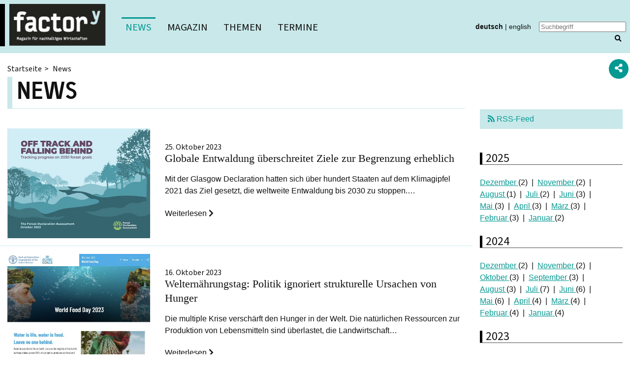

--- FILE ---
content_type: text/html; charset=utf-8
request_url: https://www.factory-magazin.de/news/jahr/2023-10?cHash=fae5fb34583368a9a98d002cdfe9bbc3
body_size: 10633
content:
<!DOCTYPE html>
<html lang="de">
<head>

<meta charset="utf-8">
<!-- 
	TYPO3-Entwicklung: maixit GbR - www.maixit.de

	This website is powered by TYPO3 - inspiring people to share!
	TYPO3 is a free open source Content Management Framework initially created by Kasper Skaarhoj and licensed under GNU/GPL.
	TYPO3 is copyright 1998-2026 of Kasper Skaarhoj. Extensions are copyright of their respective owners.
	Information and contribution at https://typo3.org/
-->



<title>factory - Magazin für nachhaltiges Wirtschaften: News</title>
<meta name="generator" content="TYPO3 CMS">
<meta name="viewport" content="width = device-width, initial-scale = 1">
<meta name="twitter:card" content="summary">


<link rel="stylesheet" href="/typo3temp/assets/compressed/merged-ba14685297a5ba4851dec8a314ea275e-1c026116e254ea404304a17ab0edb132.css?1724844955" media="all">




<script src="/typo3temp/assets/compressed/merged-fb53a967f216504fd6a69e3a3a9ed636-f4d4c9837f9526e90fabb29e096bc84a.js?1690469932"></script>



<link rel="alternate" href="https://www.factory-magazin.de/rss.xml" type="application/rss+xml" title="RSS-News-Feed factory-magazin.de" /><script data-ignore="1" data-cookieconsent="statistics" type="text/plain"></script>
<link rel="canonical" href="https://www.factory-magazin.de/news/jahr/2023-10?cHash=fae5fb34583368a9a98d002cdfe9bbc3"/>

<link rel="alternate" hreflang="de-DE" href="https://www.factory-magazin.de/news/jahr/2023-10?cHash=fae5fb34583368a9a98d002cdfe9bbc3"/>
<link rel="alternate" hreflang="en-GB" href="https://www.factory-magazin.de/en/news/jahr/2023-10?cHash=fae5fb34583368a9a98d002cdfe9bbc3"/>
<link rel="alternate" hreflang="x-default" href="https://www.factory-magazin.de/news/jahr/2023-10?cHash=fae5fb34583368a9a98d002cdfe9bbc3"/>
</head>
<body id="page-3">


	<header id="header-wrap" class="bg-mint py-2 mx-0">
    <div class="container-fluid px-0">
        <div class="d-flex align-items-center justify-content-between">
            <div class="logo border-left-black">
                <a class="d-inline-block" href="/">
                   
                    <picture>
                        <!--[if IE 9]><video style="display: none;"><![endif]-->
                        <source srcset="/typo3temp/assets/_processed_/5/c/csm_logo_117000ece6.png" media="(max-width: 575px)">
                        <!--[if IE 9]></video><![endif]-->
                        <img src="/typo3temp/assets/_processed_/5/c/csm_logo_4eea6d1c02.png" width="196" height="85" alt="" />
                    </picture>
                </a>
            </div>
            <div class="flex-grow-1 pl-4 d-print-none">
                <nav id="menu-main" class="collapse d-lg-inline">
					<ul><li class="active"><a href="/news" class="active">News</a></li><li><a href="/magazin">Magazin</a></li><li class="sub"><a href="/themen/ressourcen">Themen</a><ul><li><a href="/themen/fakten">Fakten</a></li><li><a href="/themen/huerden">Hürden</a></li><li><a href="/themen/kapital">Kapital</a></li><li><a href="/themen/wohlstand">Wohlstand</a></li><li><a href="/themen/design">Design</a></li><li><a href="/themen/ressourcen">Ressourcen</a></li><li><a href="/themen/klimaneutral">Klimaneutral</a></li><li><a href="/themen/industrie">Industrie</a></li><li><a href="/themen/vielfalt">Vielfalt</a></li><li><a href="/themen/change">Change</a></li><li><a href="/themen/freiheit">Freiheit</a></li><li><a href="/themen/steuern">Steuern</a></li><li><a href="/themen/mobilitaet">Mobilität</a></li><li><a href="/themen/digitalisierung">Digitalisierung</a></li><li><a href="/themen/besser-bauen">Besser bauen</a></li><li><a href="/themen/circular-economy">Circular Economy</a></li><li><a href="/themen/utopien">Utopien</a></li><li><a href="/themen/divestment">Divestment</a></li><li><a href="/themen/handeln">Handeln</a></li><li><a href="/themen/baden-gehen">Baden gehen</a></li><li><a href="/themen/schuld-und-suehne">Schuld und Sühne</a></li><li><a href="/themen/wir-muessen-reden">Wir müssen reden</a></li><li><a href="/themen/rebound">Rebound</a></li><li><a href="/themen/sisyphos">Sisyphos</a></li><li><a href="/themen/gender">Gender</a></li><li><a href="/themen/wert-schaetzung">Wert-Schätzung</a></li><li><a href="/themen/glueck-wunsch">Glück-Wunsch</a></li><li><a href="/themen/trans-form">Trans-Form</a></li><li><a href="/themen/vor-sicht">Vor-Sicht</a></li><li><a href="/themen/trennen">Trennen</a></li><li><a href="/themen/selbermachen">Selbermachen</a></li><li><a href="/themen/teilhabe">Teilhabe</a></li><li><a href="/themen/wachstum">Wachstum</a></li></ul></li><li><a href="/termine">Termine</a></li></ul>
				</nav>
            </div>
            <div class="px-1 px-xl-2 d-print-none">
                <nav id="menu-language" class="font-small"><ul class="list-inline list-pipe"><li><a href="/news" class="text-decoration-none font-weight-bold">deutsch</a></li><li><a href="/en/news" class="text-decoration-none">english</a></li></ul></nav>
            </div>
            <div  class="px-1 px-xl-2 d-print-none">
                <div id="searchform" class="tx-indexedsearch-searchbox collapse d-lg-inline">
    

            <div id="c2518" class="frame default ctype-list">
                
                
                    



                
                
                    



                
                

    
        <div class="tx-kesearch-pi1">
	
	
	<form method="get" id="form_kesearch_pi1" name="form_kesearch_pi1"  action="/suchergebnis">
		
		

		<fieldset class="kesearch_searchbox">
			
			
			

			
				<div id="kesearch_filters">


	

<div class="list mb-3" id="list_filter_1">
    <h3 class="mt-0">Filter</h3>
    <ul id="options_filter_1" class="checkboxList list-inline">
        
            <li class="optionCheckBox optionCheckBox1 optionCheckBox_ d-inline-block mr-4">
                <input type="checkbox" name="tx_kesearch_pi1[filter_1_2]" id="filter_1_2" value="news"   />
                <label for="filter_1_2">News (796)</label>
            </li>
        
            <li class="optionCheckBox optionCheckBox1 optionCheckBox_ d-inline-block mr-4">
                <input type="checkbox" name="tx_kesearch_pi1[filter_1_1]" id="filter_1_1" value="seiten"   />
                <label for="filter_1_1">Seiten (236)</label>
            </li>
        
            <li class="optionCheckBox optionCheckBox1 optionCheckBox_ d-inline-block mr-4">
                <input type="checkbox" name="tx_kesearch_pi1[filter_1_3]" id="filter_1_3" value="termine"   />
                <label for="filter_1_3">Termine (22)</label>
            </li>
        
    </ul>
</div>

</div>
			

			<div class="kesearchbox position-relative">
				<input type="search" id="ke_search_sword" name="tx_kesearch_pi1[sword]" value="" placeholder="Suchbegriff"  minlength="4" />
				<span class="submitbutt position-absolute"><button type="submit" class="p-0"><i class="fas fa-search"></i></button></span>
			</div>

			
			
				<input id="kesearchpagenumber" type="hidden" name="tx_kesearch_pi1[page]" value="1" />
			
			<input id="resetFilters" type="hidden" name="tx_kesearch_pi1[resetFilters]" value="0" />
            
			


			<div class="resetbutt text-right">
				<a href="/suchergebnis" class="resetButton text-decoration-none d-inline-block mt-3">
					<i class="fas fa-trash"></i> 
					Eingaben löschen
				</a>
			</div>
		</fieldset>
	</form>

</div>

    


                
                    



                
                
                    



                
            </div>
        

</div>
            </div>
            <div class="d-lg-none d-print-none px-2">
                <button type="button" class="toggle-target collapsed" data-toggle="collapse" data-target="#searchform" aria-expanded="false" aria-controls="searchform">
                    <i class="fas fa-lg fa-search"></i>
                </button>
                <button type="button" class="toggle-target collapsed d-print-none" data-toggle="collapse" data-target="#menu-main" aria-expanded="false" aria-controls="menu-main">
                    <i class="fas fa-lg fa-bars"></i>
                </button>
            </div>
        </div>
    </div>
</header>




		<div class="container">
			<main id="content-wrap" class="my-4">
				
				<div class="row">
					<div class="col-md-8 col-lg-9">
						
							
	<nav id="menu-breadcrumb">
		<ul class="list-inline">
			
				<li>
                    <a href="/">Startseite</a>
                </li>
			
				<li>
                    News
                </li>
			
		</ul>
	</nav>
						

						<!--TYPO3SEARCH_begin-->
						
    

            <div id="c2369" class="frame default ctype-news_pi1">
                
                
                    



                
                
                    

    
        <header>
            

    
            <h1 class="border-left-black border-bottom border-mint py-2 mt-2">
                
                    
                    News
                
            </h1>
        



        </header>
    



                
                

    
    



<div class="news">
	
	<!--TYPO3SEARCH_end-->
	

		
				
	<div class="news-list-view" id="news-container-2369">
				
		
				

				
					
<!--
	=====================
		Partials/List/Item.html
-->

<div class="row py-2 my-2 border-bottom border-mint">
	<div class="col-md-4">
		
			<a class="text-decoration-none" title="Globale Entwaldung überschreitet Ziele zur Begrenzung erheblich" href="/news/globale-entwaldung-ueberschreitet-weiterhin-ziele-zur-begrenzung-erheblich">
				<figure class="m-0">
					<img class="img-responsive" loading="lazy" src="/fileadmin/_processed_/e/f/csm_forest-declaration-assessment-2023_1_1277c72723.jpg" width="575" height="442" alt="" />
				</figure>
			</a>
		
	</div>


	<div class="col-md-8">
		<h4 itemprop="headline">
			<a class="text-decoration-none" title="Globale Entwaldung überschreitet Ziele zur Begrenzung erheblich" href="/news/globale-entwaldung-ueberschreitet-weiterhin-ziele-zur-begrenzung-erheblich">
				<small>25. Oktober 2023</small>
				Globale Entwaldung überschreitet Ziele zur Begrenzung erheblich
			</a>
		</h4>
		<div class="teaser" itemprop="description">
			<a class="text-decoration-none" title="Globale Entwaldung überschreitet Ziele zur Begrenzung erheblich" href="/news/globale-entwaldung-ueberschreitet-weiterhin-ziele-zur-begrenzung-erheblich">
				
					
							<p>Mit der Glasgow Declaration hatten sich über hundert Staaten auf dem Klimagipfel 2021 das Ziel gesetzt, die weltweite Entwaldung bis 2030 zu stoppen.…</p>
						
				
			</a>
			<a class="text-decoration-none" title="Globale Entwaldung überschreitet Ziele zur Begrenzung erheblich" href="/news/globale-entwaldung-ueberschreitet-weiterhin-ziele-zur-begrenzung-erheblich">
				Weiterlesen <i class="fas fa-chevron-right"></i>
			</a>
		</div>
	</div>
</div>


				
					
<!--
	=====================
		Partials/List/Item.html
-->

<div class="row py-2 my-2 border-bottom border-mint">
	<div class="col-md-4">
		
			<a class="text-decoration-none" title="Welternährungstag: Politik ignoriert strukturelle Ursachen von Hunger" href="/news/welternaehrungstag-strukturelle-ursachen-von-hunger-werden-ignoriert">
				<figure class="m-0">
					<img class="img-responsive" loading="lazy" src="/fileadmin/_processed_/3/1/csm_world-food-day-2023-fao-homepage_94e1db245e.jpg" width="575" height="467" alt="" />
				</figure>
			</a>
		
	</div>


	<div class="col-md-8">
		<h4 itemprop="headline">
			<a class="text-decoration-none" title="Welternährungstag: Politik ignoriert strukturelle Ursachen von Hunger" href="/news/welternaehrungstag-strukturelle-ursachen-von-hunger-werden-ignoriert">
				<small>16. Oktober 2023</small>
				Welternährungstag: Politik ignoriert strukturelle Ursachen von Hunger
			</a>
		</h4>
		<div class="teaser" itemprop="description">
			<a class="text-decoration-none" title="Welternährungstag: Politik ignoriert strukturelle Ursachen von Hunger" href="/news/welternaehrungstag-strukturelle-ursachen-von-hunger-werden-ignoriert">
				
					
							<p>Die multiple Krise verschärft den Hunger in der Welt. Die natürlichen Ressourcen zur Produktion von Lebensmitteln sind überlastet, die Landwirtschaft…</p>
						
				
			</a>
			<a class="text-decoration-none" title="Welternährungstag: Politik ignoriert strukturelle Ursachen von Hunger" href="/news/welternaehrungstag-strukturelle-ursachen-von-hunger-werden-ignoriert">
				Weiterlesen <i class="fas fa-chevron-right"></i>
			</a>
		</div>
	</div>
</div>


				
				
					

				
			
	</div>

			
	

	
	<!--TYPO3SEARCH_begin-->

</div>



                
                    



                
                
                    



                
            </div>
        


						<!--TYPO3SEARCH_end-->
					</div>
					<div class="col-md-4 col-lg-3 col-right d-print-none">
						
    

            <div id="c2371" class="frame default ctype-news_newsdatemenu">
                
                
                    



                
                
                    

    



                
                

    
    



<div class="news">
	
	<div class="news-menu-view">
		<p class="mb-5"><a class="bg-mint text-decoration-none  py-2 px-3 d-block" href="/rss.xml"><i class="fas fa-rss"></i> RSS-Feed</a></p>
		
			<h3 class="border-bottom border-left-bold">2025</h3>
			<ul class="list-inline list-pipe">
				
					
							<li class="item">
						
						<a href="/news/jahr/2025-12?cHash=14d27e4965bc1304f2dbaee83e92b9d2">
							Dezember
						</a> (2)
					</li>
				
					
							<li class="item">
						
						<a href="/news/jahr/2025-11?cHash=d0a4c198174657a1aa7978628812a448">
							November
						</a> (2)
					</li>
				
					
							<li class="item">
						
						<a href="/news/jahr/2025-08?cHash=a8e5951e3ce0fc99ebfc1761c77728cf">
							August
						</a> (1)
					</li>
				
					
							<li class="item">
						
						<a href="/news/jahr/2025-07?cHash=3769e56774cf553dd0f461e75de053f7">
							Juli
						</a> (2)
					</li>
				
					
							<li class="item">
						
						<a href="/news/jahr/2025-06?cHash=b3f5427eb62ed0843707b83321e7e515">
							Juni
						</a> (3)
					</li>
				
					
							<li class="item">
						
						<a href="/news/jahr/2025-05?cHash=2253107d83f15291e9dbfea2a67abe71">
							Mai
						</a> (3)
					</li>
				
					
							<li class="item">
						
						<a href="/news/jahr/2025-04?cHash=953a65afda5974c8b524829925d9011b">
							April
						</a> (3)
					</li>
				
					
							<li class="item">
						
						<a href="/news/jahr/2025-03?cHash=a2b0508e42813d75b572da2e247342f0">
							März
						</a> (3)
					</li>
				
					
							<li class="item">
						
						<a href="/news/jahr/2025-02?cHash=87f2688b7810fdce94e4b53980610c3d">
							Februar
						</a> (3)
					</li>
				
					
							<li class="item">
						
						<a href="/news/jahr/2025-01?cHash=edf4467a2cec32137af87fd19d08f5fc">
							Januar
						</a> (2)
					</li>
				
			</ul>
		
			<h3 class="border-bottom border-left-bold">2024</h3>
			<ul class="list-inline list-pipe">
				
					
							<li class="item">
						
						<a href="/news/jahr/2024-12?cHash=d53a021f4b4ceafa55a7bde11e2f3d01">
							Dezember
						</a> (2)
					</li>
				
					
							<li class="item">
						
						<a href="/news/jahr/2024-11?cHash=93d45e4c6a2e52be6384da5fd6da4cce">
							November
						</a> (2)
					</li>
				
					
							<li class="item">
						
						<a href="/news/jahr/2024-10?cHash=e8a6e2005a2d471f9d332c1e526d8a73">
							Oktober
						</a> (3)
					</li>
				
					
							<li class="item">
						
						<a href="/news/jahr/2024-09?cHash=6785071bfe9bb1020bd71a4fe47b9690">
							September
						</a> (3)
					</li>
				
					
							<li class="item">
						
						<a href="/news/jahr/2024-08?cHash=d19ffde01edcb347cec111c86923f46e">
							August
						</a> (3)
					</li>
				
					
							<li class="item">
						
						<a href="/news/jahr/2024-07?cHash=2d784df9c2a1e4770ad32103b84d2391">
							Juli
						</a> (7)
					</li>
				
					
							<li class="item">
						
						<a href="/news/jahr/2024-06?cHash=a2c4de2f551a1dcabd3ae255f897da15">
							Juni
						</a> (6)
					</li>
				
					
							<li class="item">
						
						<a href="/news/jahr/2024-05?cHash=a6a5b3849bbb649224d65b4ae21aaba5">
							Mai
						</a> (6)
					</li>
				
					
							<li class="item">
						
						<a href="/news/jahr/2024-04?cHash=1fb2bea80051f83018942cb529adbce2">
							April
						</a> (4)
					</li>
				
					
							<li class="item">
						
						<a href="/news/jahr/2024-03?cHash=2133f7a6cbee9431ea8d0ae656202a76">
							März
						</a> (4)
					</li>
				
					
							<li class="item">
						
						<a href="/news/jahr/2024-02?cHash=d4796a7ceb7da438815c7330e1f874d6">
							Februar
						</a> (4)
					</li>
				
					
							<li class="item">
						
						<a href="/news/jahr/2024-01?cHash=da2c84f0a753190e34c6bc20f0434faa">
							Januar
						</a> (4)
					</li>
				
			</ul>
		
			<h3 class="border-bottom border-left-bold">2023</h3>
			<ul class="list-inline list-pipe">
				
					
							<li class="item">
						
						<a href="/news/jahr/2023-12?cHash=50e01976ee7d2559a1b7ec3d9328032b">
							Dezember
						</a> (6)
					</li>
				
					
							<li class="item">
						
						<a href="/news/jahr/2023-11?cHash=2fedf3ce504fdac3795103a192be08c9">
							November
						</a> (4)
					</li>
				
					
							<li class="item itemactive">
						
						<a href="/news/jahr/2023-10?cHash=fae5fb34583368a9a98d002cdfe9bbc3">
							Oktober
						</a> (2)
					</li>
				
					
							<li class="item">
						
						<a href="/news/jahr/2023-09?cHash=ccf223299947349e1286919d9849d9f9">
							September
						</a> (4)
					</li>
				
					
							<li class="item">
						
						<a href="/news/jahr/2023-08?cHash=fcd916b75242ba0105bdd883f73fc870">
							August
						</a> (1)
					</li>
				
					
							<li class="item">
						
						<a href="/news/jahr/2023-06?cHash=d3e2d94b9f2cb169bdd574e86df6e750">
							Juni
						</a> (4)
					</li>
				
					
							<li class="item">
						
						<a href="/news/jahr/2023-05?cHash=95f4d2d4c0a757ce84053218f55c4963">
							Mai
						</a> (5)
					</li>
				
					
							<li class="item">
						
						<a href="/news/jahr/2023-04?cHash=eac6c7e91bd609562cbe21720b27d2a5">
							April
						</a> (4)
					</li>
				
					
							<li class="item">
						
						<a href="/news/jahr/2023-03?cHash=02ee8a19753f08404479c02274fab6fb">
							März
						</a> (5)
					</li>
				
					
							<li class="item">
						
						<a href="/news/jahr/2023-01?cHash=f2fa610574aeb13cf01778d2ea1220d1">
							Januar
						</a> (4)
					</li>
				
			</ul>
		
			<h3 class="border-bottom border-left-bold">2022</h3>
			<ul class="list-inline list-pipe">
				
					
							<li class="item">
						
						<a href="/news/jahr/2022-12?cHash=32fc765342d975c270a81b905887b696">
							Dezember
						</a> (4)
					</li>
				
					
							<li class="item">
						
						<a href="/news/jahr/2022-11?cHash=984fbef65b80470f12382ba30a45a671">
							November
						</a> (3)
					</li>
				
					
							<li class="item">
						
						<a href="/news/jahr/2022-10?cHash=2f498332d9904629a702b510ddf699b7">
							Oktober
						</a> (5)
					</li>
				
					
							<li class="item">
						
						<a href="/news/jahr/2022-09?cHash=8ebfa6ecd3bb000dc9610c1b5806374f">
							September
						</a> (8)
					</li>
				
					
							<li class="item">
						
						<a href="/news/jahr/2022-08?cHash=8953cb94442a87e5e401af60996b00e2">
							August
						</a> (6)
					</li>
				
					
							<li class="item">
						
						<a href="/news/jahr/2022-07?cHash=e4406f0415febd197d2f2fda3af779be">
							Juli
						</a> (8)
					</li>
				
					
							<li class="item">
						
						<a href="/news/jahr/2022-06?cHash=b0be7f4bc94a7a6bf1e39cf844f1b36d">
							Juni
						</a> (6)
					</li>
				
					
							<li class="item">
						
						<a href="/news/jahr/2022-05?cHash=c6ce5a891582b64718cbc65db7c30823">
							Mai
						</a> (6)
					</li>
				
					
							<li class="item">
						
						<a href="/news/jahr/2022-04?cHash=99541995f4c1e28fecb659b788436a30">
							April
						</a> (2)
					</li>
				
					
							<li class="item">
						
						<a href="/news/jahr/2022-03?cHash=d7fc51a2a961a4f47f12b2b8c0c32063">
							März
						</a> (4)
					</li>
				
					
							<li class="item">
						
						<a href="/news/jahr/2022-01?cHash=e5da3c214e4cb25194b814664cc5488d">
							Januar
						</a> (4)
					</li>
				
			</ul>
		
			<h3 class="border-bottom border-left-bold">2021</h3>
			<ul class="list-inline list-pipe">
				
					
							<li class="item">
						
						<a href="/news/jahr/2021-12?cHash=00f2796ea0e1434f05498611bb329821">
							Dezember
						</a> (1)
					</li>
				
					
							<li class="item">
						
						<a href="/news/jahr/2021-11?cHash=2ad0700cdbae9fe16a63208015dc5914">
							November
						</a> (2)
					</li>
				
					
							<li class="item">
						
						<a href="/news/jahr/2021-10?cHash=5b54c8fa06db84c02e93b94b01dd4f8b">
							Oktober
						</a> (3)
					</li>
				
					
							<li class="item">
						
						<a href="/news/jahr/2021-09?cHash=3991e57e1907d554f2262c64c7ff1cdc">
							September
						</a> (5)
					</li>
				
					
							<li class="item">
						
						<a href="/news/jahr/2021-08?cHash=8e5cdaef59f2dbc8930e405af2d6ceea">
							August
						</a> (6)
					</li>
				
					
							<li class="item">
						
						<a href="/news/jahr/2021-07?cHash=4aa1452f08179cb0632fa1dd90f31178">
							Juli
						</a> (4)
					</li>
				
					
							<li class="item">
						
						<a href="/news/jahr/2021-06?cHash=f6e8922f7c0fe2c09fc4c68cc5bb56ad">
							Juni
						</a> (8)
					</li>
				
					
							<li class="item">
						
						<a href="/news/jahr/2021-05?cHash=b50252a2183d23ff8b12e6b73261c537">
							Mai
						</a> (3)
					</li>
				
					
							<li class="item">
						
						<a href="/news/jahr/2021-04?cHash=40934347b560f8385d3add60aea26edf">
							April
						</a> (2)
					</li>
				
					
							<li class="item">
						
						<a href="/news/jahr/2021-03?cHash=68636479cd8461fad912eef00ac0dcf4">
							März
						</a> (3)
					</li>
				
					
							<li class="item">
						
						<a href="/news/jahr/2021-02?cHash=02de672db7f3c2a3a5035f81a83a335b">
							Februar
						</a> (4)
					</li>
				
					
							<li class="item">
						
						<a href="/news/jahr/2021-01?cHash=72ac1d4b58017b67accfb1b9b6d83518">
							Januar
						</a> (1)
					</li>
				
			</ul>
		
			<h3 class="border-bottom border-left-bold">2020</h3>
			<ul class="list-inline list-pipe">
				
					
							<li class="item">
						
						<a href="/news/jahr/2020-12?cHash=73f57abd4e2445fe9100c44ab5ebee19">
							Dezember
						</a> (4)
					</li>
				
					
							<li class="item">
						
						<a href="/news/jahr/2020-11?cHash=94732d58a81a64ebe899f5beb881ac8e">
							November
						</a> (3)
					</li>
				
					
							<li class="item">
						
						<a href="/news/jahr/2020-10?cHash=798643c81d04f43eedbcee9cc9762bf6">
							Oktober
						</a> (5)
					</li>
				
					
							<li class="item">
						
						<a href="/news/jahr/2020-09?cHash=e06ec5d6bc436e82d3e26c9603f7ed96">
							September
						</a> (2)
					</li>
				
					
							<li class="item">
						
						<a href="/news/jahr/2020-08?cHash=55090603a4b4ec99199d7e9a98a6c1bc">
							August
						</a> (2)
					</li>
				
					
							<li class="item">
						
						<a href="/news/jahr/2020-07?cHash=12f1a10415e40fed4c865f8c8228716c">
							Juli
						</a> (6)
					</li>
				
					
							<li class="item">
						
						<a href="/news/jahr/2020-06?cHash=65d1f97e6b6767f29dd6f696515bf7b5">
							Juni
						</a> (5)
					</li>
				
					
							<li class="item">
						
						<a href="/news/jahr/2020-04?cHash=baba0ea8a6342ba3f61cb503a0ccfa87">
							April
						</a> (2)
					</li>
				
			</ul>
		
			<h3 class="border-bottom border-left-bold">2019</h3>
			<ul class="list-inline list-pipe">
				
					
							<li class="item">
						
						<a href="/news/jahr/2019-10?cHash=b7d738a52f52e2da4390c8e218be157e">
							Oktober
						</a> (1)
					</li>
				
					
							<li class="item">
						
						<a href="/news/jahr/2019-04?cHash=5555aefb20f51ca40bdbe5fd8797a540">
							April
						</a> (2)
					</li>
				
					
							<li class="item">
						
						<a href="/news/jahr/2019-03?cHash=03572555992b495755f5beda56ef40f4">
							März
						</a> (2)
					</li>
				
					
							<li class="item">
						
						<a href="/news/jahr/2019-02?cHash=127565cd36360d712858cf342708425c">
							Februar
						</a> (2)
					</li>
				
					
							<li class="item">
						
						<a href="/news/jahr/2019-01?cHash=8cf9cbb0fcebce14301cb2eb0ff42746">
							Januar
						</a> (2)
					</li>
				
			</ul>
		
			<h3 class="border-bottom border-left-bold">2018</h3>
			<ul class="list-inline list-pipe">
				
					
							<li class="item">
						
						<a href="/news/jahr/2018-12?cHash=b89cd5a64b547e7f858a519409340dc1">
							Dezember
						</a> (1)
					</li>
				
					
							<li class="item">
						
						<a href="/news/jahr/2018-11?cHash=6fffc9622814b48cd91170d1fd5e98e6">
							November
						</a> (3)
					</li>
				
					
							<li class="item">
						
						<a href="/news/jahr/2018-10?cHash=780605ba10818b8ecb97ea7bb35ee16e">
							Oktober
						</a> (1)
					</li>
				
					
							<li class="item">
						
						<a href="/news/jahr/2018-09?cHash=844d4b8df6184ac5dc88099da8793b3a">
							September
						</a> (5)
					</li>
				
					
							<li class="item">
						
						<a href="/news/jahr/2018-08?cHash=a45c482358b7a9a2d2145f4a1fc49bd0">
							August
						</a> (5)
					</li>
				
					
							<li class="item">
						
						<a href="/news/jahr/2018-07?cHash=7add69c39c7944e47b1a876efa863d34">
							Juli
						</a> (5)
					</li>
				
					
							<li class="item">
						
						<a href="/news/jahr/2018-06?cHash=6a4ab10d585d9c760d3a994e053a9d36">
							Juni
						</a> (4)
					</li>
				
					
							<li class="item">
						
						<a href="/news/jahr/2018-05?cHash=eb7f558b7b808349265650701aeb8e0b">
							Mai
						</a> (3)
					</li>
				
					
							<li class="item">
						
						<a href="/news/jahr/2018-04?cHash=e84a60937b95f05f5d23c0686e29446b">
							April
						</a> (5)
					</li>
				
					
							<li class="item">
						
						<a href="/news/jahr/2018-03?cHash=bb7e2836908bbccf7150b5925e9c1c2a">
							März
						</a> (7)
					</li>
				
					
							<li class="item">
						
						<a href="/news/jahr/2018-02?cHash=2629cd5d586aa7c0d05b682de1d17b54">
							Februar
						</a> (7)
					</li>
				
					
							<li class="item">
						
						<a href="/news/jahr/2018-01?cHash=32ee1f8ba90d879625d0e6730e8cd1f8">
							Januar
						</a> (6)
					</li>
				
			</ul>
		
			<h3 class="border-bottom border-left-bold">2017</h3>
			<ul class="list-inline list-pipe">
				
					
							<li class="item">
						
						<a href="/news/jahr/2017-12?cHash=e9fab7416d557c9c15126be8fb084ad3">
							Dezember
						</a> (1)
					</li>
				
					
							<li class="item">
						
						<a href="/news/jahr/2017-11?cHash=ddc44cd97645d9a706a4ce9b1f0bae80">
							November
						</a> (3)
					</li>
				
					
							<li class="item">
						
						<a href="/news/jahr/2017-10?cHash=b9bd7ed379a34a3fc0cef8ff89dfc09b">
							Oktober
						</a> (7)
					</li>
				
					
							<li class="item">
						
						<a href="/news/jahr/2017-09?cHash=875200d9d77ebd24bf0e3c6b66b06311">
							September
						</a> (6)
					</li>
				
					
							<li class="item">
						
						<a href="/news/jahr/2017-08?cHash=b6c63b6603d7684c5cb2d6ee69c28363">
							August
						</a> (7)
					</li>
				
					
							<li class="item">
						
						<a href="/news/jahr/2017-07?cHash=b72a00532969cf0b912ea201f1b181bc">
							Juli
						</a> (7)
					</li>
				
					
							<li class="item">
						
						<a href="/news/jahr/2017-06?cHash=be2371bada877e88976824e0ba6fbac9">
							Juni
						</a> (6)
					</li>
				
					
							<li class="item">
						
						<a href="/news/jahr/2017-05?cHash=6c3c70faf60db326c8e57ff8f80e873e">
							Mai
						</a> (9)
					</li>
				
					
							<li class="item">
						
						<a href="/news/jahr/2017-04?cHash=304255b9d4f35491a4eb4a854d1508fc">
							April
						</a> (6)
					</li>
				
					
							<li class="item">
						
						<a href="/news/jahr/2017-03?cHash=3ea30260edff771441beb0b2b94ff66a">
							März
						</a> (6)
					</li>
				
					
							<li class="item">
						
						<a href="/news/jahr/2017-02?cHash=724b00ccb2ee1036346d7fd25769d0ee">
							Februar
						</a> (9)
					</li>
				
					
							<li class="item">
						
						<a href="/news/jahr/2017-01?cHash=5c61b1f7a33ad8c4500a63b06f3b6ac4">
							Januar
						</a> (7)
					</li>
				
			</ul>
		
			<h3 class="border-bottom border-left-bold">2016</h3>
			<ul class="list-inline list-pipe">
				
					
							<li class="item">
						
						<a href="/news/jahr/2016-12?cHash=948e3488ed588ed3493c2826271a404d">
							Dezember
						</a> (3)
					</li>
				
					
							<li class="item">
						
						<a href="/news/jahr/2016-11?cHash=393d251eec21b0e5d2e48fcdf4340973">
							November
						</a> (8)
					</li>
				
					
							<li class="item">
						
						<a href="/news/jahr/2016-10?cHash=8e5f60c6e061bf1da055b20077cc2cc8">
							Oktober
						</a> (8)
					</li>
				
					
							<li class="item">
						
						<a href="/news/jahr/2016-09?cHash=74acb66b20f3131e6a6a69d2b1207300">
							September
						</a> (6)
					</li>
				
					
							<li class="item">
						
						<a href="/news/jahr/2016-08?cHash=b1f15a66155e4675583015ffcd513e2d">
							August
						</a> (4)
					</li>
				
					
							<li class="item">
						
						<a href="/news/jahr/2016-07?cHash=55ab40f2d4ef36c63b59974b224eae19">
							Juli
						</a> (8)
					</li>
				
					
							<li class="item">
						
						<a href="/news/jahr/2016-06?cHash=009f6cbd8d3eef0e9481f1924611d11a">
							Juni
						</a> (7)
					</li>
				
					
							<li class="item">
						
						<a href="/news/jahr/2016-05?cHash=bedf9b486df384d6e9ccbeb9fd01d9fd">
							Mai
						</a> (11)
					</li>
				
					
							<li class="item">
						
						<a href="/news/jahr/2016-04?cHash=8b92942a1f307b2c25f026450bf961e9">
							April
						</a> (14)
					</li>
				
					
							<li class="item">
						
						<a href="/news/jahr/2016-03?cHash=6f2224e38185d8cfb9ad44657de6c4c8">
							März
						</a> (12)
					</li>
				
					
							<li class="item">
						
						<a href="/news/jahr/2016-02?cHash=c232732dbf40d07b98b8d7f36120e803">
							Februar
						</a> (9)
					</li>
				
					
							<li class="item">
						
						<a href="/news/jahr/2016-01?cHash=da2cfd2f51ebbf98ed511141251153ff">
							Januar
						</a> (5)
					</li>
				
			</ul>
		
			<h3 class="border-bottom border-left-bold">2015</h3>
			<ul class="list-inline list-pipe">
				
					
							<li class="item">
						
						<a href="/news/jahr/2015-12?cHash=2d519da20395cc1bdecf9af28ec8483c">
							Dezember
						</a> (6)
					</li>
				
					
							<li class="item">
						
						<a href="/news/jahr/2015-11?cHash=e49ba6bd84869f5594f2f50cfd05f5c7">
							November
						</a> (8)
					</li>
				
					
							<li class="item">
						
						<a href="/news/jahr/2015-10?cHash=1bd568fd1c129090c086de299cd26c43">
							Oktober
						</a> (10)
					</li>
				
					
							<li class="item">
						
						<a href="/news/jahr/2015-09?cHash=b162eb693d4c9d9600a51192d21360ec">
							September
						</a> (1)
					</li>
				
					
							<li class="item">
						
						<a href="/news/jahr/2015-08?cHash=099ce2e8be43a6ca26d37e0b24e59070">
							August
						</a> (3)
					</li>
				
					
							<li class="item">
						
						<a href="/news/jahr/2015-07?cHash=f807b7aa6883b5fa71dae493eda004de">
							Juli
						</a> (4)
					</li>
				
					
							<li class="item">
						
						<a href="/news/jahr/2015-06?cHash=a2f130ae1e5cd9c98604f20123928ba7">
							Juni
						</a> (2)
					</li>
				
					
							<li class="item">
						
						<a href="/news/jahr/2015-04?cHash=e4a8ccc655f6b2405e84614ac32b9ab3">
							April
						</a> (4)
					</li>
				
					
							<li class="item">
						
						<a href="/news/jahr/2015-03?cHash=04b2633a6282d26d4587230a1c749806">
							März
						</a> (1)
					</li>
				
					
							<li class="item">
						
						<a href="/news/jahr/2015-02?cHash=b70e1a039db00012e9a5e2645404c6c0">
							Februar
						</a> (2)
					</li>
				
					
							<li class="item">
						
						<a href="/news/jahr/2015-01?cHash=c92928a6a9dab6b31f6f8436da7c1bcb">
							Januar
						</a> (1)
					</li>
				
			</ul>
		
			<h3 class="border-bottom border-left-bold">2014</h3>
			<ul class="list-inline list-pipe">
				
					
							<li class="item">
						
						<a href="/news/jahr/2014-11?cHash=2a65a8ff84c336e20a5d057ef04cc7bb">
							November
						</a> (1)
					</li>
				
					
							<li class="item">
						
						<a href="/news/jahr/2014-10?cHash=bda0ddcb30c938d79f95806d32678b89">
							Oktober
						</a> (3)
					</li>
				
					
							<li class="item">
						
						<a href="/news/jahr/2014-09?cHash=f0dd35df5a14d8811489311b6b6a77de">
							September
						</a> (2)
					</li>
				
					
							<li class="item">
						
						<a href="/news/jahr/2014-08?cHash=41fc293e95b90151a5bcee43fa1debbc">
							August
						</a> (4)
					</li>
				
					
							<li class="item">
						
						<a href="/news/jahr/2014-07?cHash=2c04072a84d4dfab4fa4fdb00b33dbbe">
							Juli
						</a> (2)
					</li>
				
					
							<li class="item">
						
						<a href="/news/jahr/2014-06?cHash=b0dc63e92650a4dbeb7a74f9bd5e64a4">
							Juni
						</a> (2)
					</li>
				
					
							<li class="item">
						
						<a href="/news/jahr/2014-05?cHash=242707088d74b888562279968d49a813">
							Mai
						</a> (5)
					</li>
				
					
							<li class="item">
						
						<a href="/news/jahr/2014-04?cHash=8c2f6ab9ee21df2ecd155f284bed6250">
							April
						</a> (3)
					</li>
				
					
							<li class="item">
						
						<a href="/news/jahr/2014-03?cHash=be70a0ef6502264a2370028b265e12b5">
							März
						</a> (11)
					</li>
				
					
							<li class="item">
						
						<a href="/news/jahr/2014-02?cHash=4e3482d7d5bc1384e9e18cee54c47d78">
							Februar
						</a> (14)
					</li>
				
					
							<li class="item">
						
						<a href="/news/jahr/2014-01?cHash=614bb724d9f427a66e97e4d02262d20b">
							Januar
						</a> (11)
					</li>
				
			</ul>
		
			<h3 class="border-bottom border-left-bold">2013</h3>
			<ul class="list-inline list-pipe">
				
					
							<li class="item">
						
						<a href="/news/jahr/2013-12?cHash=99dfef4adebc001641d81b27a62bde8f">
							Dezember
						</a> (5)
					</li>
				
					
							<li class="item">
						
						<a href="/news/jahr/2013-11?cHash=857635fdd75f240ae66805b86377e24a">
							November
						</a> (6)
					</li>
				
					
							<li class="item">
						
						<a href="/news/jahr/2013-10?cHash=cd741e1987c51eaf8e9f0c292aa1fbd7">
							Oktober
						</a> (8)
					</li>
				
					
							<li class="item">
						
						<a href="/news/jahr/2013-09?cHash=6afebc3373afa0ec6938b1bfbafc6cdf">
							September
						</a> (13)
					</li>
				
					
							<li class="item">
						
						<a href="/news/jahr/2013-08?cHash=c28f9ea5e54cbb1265cf3519be5c532c">
							August
						</a> (15)
					</li>
				
					
							<li class="item">
						
						<a href="/news/jahr/2013-07?cHash=54954fa9b6e211825a29591becc58d26">
							Juli
						</a> (10)
					</li>
				
					
							<li class="item">
						
						<a href="/news/jahr/2013-06?cHash=f4c4174f7fbcedbdcd52d794f257b750">
							Juni
						</a> (8)
					</li>
				
					
							<li class="item">
						
						<a href="/news/jahr/2013-05?cHash=f01a176b2f3bc68cf69ad6f70c5ed023">
							Mai
						</a> (11)
					</li>
				
					
							<li class="item">
						
						<a href="/news/jahr/2013-04?cHash=26a9602415a1e9022520dc9312692074">
							April
						</a> (15)
					</li>
				
					
							<li class="item">
						
						<a href="/news/jahr/2013-03?cHash=cbdf7d5f6452151e12eb17ba7865713d">
							März
						</a> (20)
					</li>
				
					
							<li class="item">
						
						<a href="/news/jahr/2013-02?cHash=afaaaa08ff1b76377bb8a96fbdd5e2b3">
							Februar
						</a> (14)
					</li>
				
					
							<li class="item">
						
						<a href="/news/jahr/2013-01?cHash=8e63e93e756625f49bee37144d70fdcc">
							Januar
						</a> (10)
					</li>
				
			</ul>
		
			<h3 class="border-bottom border-left-bold">2012</h3>
			<ul class="list-inline list-pipe">
				
					
							<li class="item">
						
						<a href="/news/jahr/2012-12?cHash=e1b4f1fc660dafc3259e9a0437a19a38">
							Dezember
						</a> (1)
					</li>
				
					
							<li class="item">
						
						<a href="/news/jahr/2012-11?cHash=b6062c26c10c7035b3bfb6fcaf71f69e">
							November
						</a> (2)
					</li>
				
					
							<li class="item">
						
						<a href="/news/jahr/2012-10?cHash=eebf9d9fd86e7fe1c97af5d762809a83">
							Oktober
						</a> (4)
					</li>
				
					
							<li class="item">
						
						<a href="/news/jahr/2012-09?cHash=867ae2ad18f3f377ae61cd6cab436cc2">
							September
						</a> (2)
					</li>
				
					
							<li class="item">
						
						<a href="/news/jahr/2012-08?cHash=dd6262ee52bb4a420302a41d8b2c9320">
							August
						</a> (5)
					</li>
				
					
							<li class="item">
						
						<a href="/news/jahr/2012-07?cHash=d92e84e1d4b5c8947e94a6570087efbe">
							Juli
						</a> (8)
					</li>
				
					
							<li class="item">
						
						<a href="/news/jahr/2012-06?cHash=1574cbcb947fdab3ddd9523198c28766">
							Juni
						</a> (3)
					</li>
				
					
							<li class="item">
						
						<a href="/news/jahr/2012-05?cHash=ea92164371b8d851f670a4cb507b9d24">
							Mai
						</a> (5)
					</li>
				
					
							<li class="item">
						
						<a href="/news/jahr/2012-04?cHash=24eadd7c6c4e391400a2e0741e484b04">
							April
						</a> (4)
					</li>
				
					
							<li class="item">
						
						<a href="/news/jahr/2012-03?cHash=65c34860fc72403e6f9e7149cd51caa5">
							März
						</a> (10)
					</li>
				
					
							<li class="item">
						
						<a href="/news/jahr/2012-02?cHash=b75ec6b6c49d112d2ba665d9ba29dd0c">
							Februar
						</a> (7)
					</li>
				
					
							<li class="item">
						
						<a href="/news/jahr/2012-01?cHash=2d8cb0967081019a8b94d1c0df1162ee">
							Januar
						</a> (2)
					</li>
				
			</ul>
		
			<h3 class="border-bottom border-left-bold">2011</h3>
			<ul class="list-inline list-pipe">
				
					
							<li class="item">
						
						<a href="/news/jahr/2011-12?cHash=09b7533d4638f78a4df5a21778c0e4f2">
							Dezember
						</a> (3)
					</li>
				
					
							<li class="item">
						
						<a href="/news/jahr/2011-11?cHash=716cd0a0c03421d585ccab917b36e038">
							November
						</a> (2)
					</li>
				
			</ul>
		
	</div>

</div>



                
                    



                
                
                    



                
            </div>
        


					</div>
				</div>
			</main>
		</div>
	
<footer id="footer-wrap" class="bg-mint">
    <div class="container py-3">
        <div class="row align-items-center justify-content-between">
            <div class="col-lg-9">

                <h4 class="mt-0">factor<sup>y</sup> ist das Magazin für Nachhaltiges Wirtschaften</h4>
                <nav id="menu-service" class="d-print-none"><ul class="list-inline list-pipe"><li><a href="/ueber-factory">Über factory</a></li><li><a href="/ueber-uns">Über uns</a></li><li><a href="/kontakt">Kontakt</a></li><li><a href="/impressum">Impressum</a></li><li><a href="/datenschutzerklaerung">Datenschutzerklärung</a></li><li><a href="/inhalt">Inhalt</a></li></ul></nav>
            </div>
            <div class="col-lg-2">
                <small class="d-block">Folgt uns</small>
                <a class="text-decoration-none" title="LinkedIn" href="https://de.linkedin.com/in/ralf-bindel-379252169">
                    <i class="fab fa-lg fa-linkedin"></i>
                </a>
                <a class="text-decoration-none" title="facebook" href="https://www.facebook.com/pages/Factory/324879117532074">
                    <i class="fab fa-lg fa-facebook"></i>
                </a>
                <a class="text-decoration-none" title="twitter" href="https://twitter.com/factory_20">
                    <i class="fab fa-lg fa-twitter"></i>
                </a>
            </div>
        </div>
    </div>
</footer>
	
	<aside id="share-socials-wrap">
	<button class="toggle-share closed" type="button">
        <i class="fas fa-lg fa-share-alt" title="Teilen"></i>
    </button>
    <button>
        <a class="text-decoration-none" title="facebook" target="_blank" href="https://www.facebook.com/sharer.php?u=https://www.factory-magazin.de/news/jahr/2023-10?cHash=fae5fb34583368a9a98d002cdfe9bbc3&amp;t=News">
            <i class="fab fa-lg fa-facebook-f"></i>
        </a>
    </button>
    <button>
        <a class="text-decoration-none" title="twitter" target="_blank" href="https://twitter.com/intent/tweet?url=https://www.factory-magazin.de/news/jahr/2023-10?cHash=fae5fb34583368a9a98d002cdfe9bbc3&amp;text=News">
            <i class="fab fa-lg fa-twitter"></i>
        </a>
    </button>
</aside>
<script src="/typo3temp/assets/compressed/merged-41d8282c6681ad255a8ba17e71ebb8ed-9631db7529d62c9417959cfdec1b75c2.js?1690469932"></script>

<script src="/typo3temp/assets/compressed/merged-9c551d2ef0da22cee95d375d1e388d6d-365ef16165ff89dab9e4d26a74b67508.js?1764940882"></script>
<style type="text/css">
		#header-wrap .submitbutt {
			right:10px;
		}
	</style>

<!--
  ~ Copyright (c) 2021.
  ~
  ~ @category   TYPO3
  ~
  ~ @copyright  2021 Dirk Persky (https://github.com/DirkPersky)
  ~ @author     Dirk Persky <info@dp-wired.de>
  ~ @license    MIT
  -->



<!-- Begin Cookie Consent plugin by Dirk Persky - https://github.com/DirkPersky/typo3-dp_cookieconsent -->
<script type="text/plain" data-ignore="1" data-dp-cookieDesc="layout">
    <!--
  ~ Copyright (c) 2021.
  ~
  ~ @category   TYPO3
  ~
  ~ @copyright  2021 Dirk Persky (https://github.com/DirkPersky)
  ~ @author     Dirk Persky <info@dp-wired.de>
  ~ @license    MIT
  -->

Diese Website benutzt Cookies, die für den technischen Betrieb der Website erforderlich sind und stets gesetzt werden. Andere Cookies, um Inhalte und Anzeigen zu personalisieren und die Zugriffe auf unsere Website zu analysieren, werden nur mit Ihrer Zustimmung gesetzt. Außerdem geben wir Informationen zu Ihrer Verwendung unserer Website an unsere Partner für soziale Medien, Werbung und Analysen weiter.


    <a aria-label="Mehr Infos about cookies"
       role="button"
       class="cc-link"
       href="/datenschutzerklaerung"
       rel="noopener noreferrer nofollow"
       target="_blank"
    >

        Mehr Infos
    </a>


</script>
<script type="text/plain" data-ignore="1" data-dp-cookieSelect="layout">
    <!--
  ~ Copyright (c) 2021.
  ~
  ~ @category   TYPO3
  ~
  ~ @copyright  2021 Dirk Persky (https://github.com/DirkPersky)
  ~ @author     Dirk Persky <info@dp-wired.de>
  ~ @license    MIT
  -->

<div class="dp--cookie-check">
    <label for="dp--cookie-required">
        <input class="dp--check-box" id="dp--cookie-required" type="checkbox" name="" value="" checked disabled>
        Notwendig
    </label>
    <label for="dp--cookie-statistics">
        <input class="dp--check-box" id="dp--cookie-statistics" type="checkbox" name="" value="">
        Statistiken
    </label>
    <label for="dp--cookie-marketing">
        <input class="dp--check-box" id="dp--cookie-marketing"  type="checkbox" name="" value="">
        Marketing
    </label>
</div>

</script>
<script type="text/plain" data-ignore="1" data-dp-cookieRevoke="layout">
    <div class="dp--revoke {{classes}}">
    <i class="dp--icon-fingerprint"></i>
    <span class="dp--hover">Cookies</span>
</div>
</script>
<script type="text/plain" data-ignore="1" data-dp-cookieIframe="layout">
    <div class="dp--overlay-inner" data-nosnippet>
    <div class="dp--overlay-header">{{notice}}</div>
    <div class="dp--overlay-description">{{desc}}</div>
    <div class="dp--overlay-button">
        <button class="db--overlay-submit" onclick="window.DPCookieConsent.forceAccept(this)"
                data-cookieconsent="{{type}}">
        {{btn}}
        </button>
    </div>
</div>

</script>
<script type="text/javascript" data-ignore="1">
    window.cookieconsent_options = {
        overlay: {
            notice: true,
            box: {
                background: 'rgba(0,0,0,.8)',
                text: '#FFFFFF'
            },
            btn: {
                background: '#059992',
                text: '#fff'
            }
        },
        content: {
            message:'Diese Website benutzt Cookies, die für den technischen Betrieb der Website erforderlich sind und stets gesetzt werden. Andere Cookies, um Inhalte und Anzeigen zu personalisieren und die Zugriffe auf unsere Website zu analysieren, werden nur mit Ihrer Zustimmung gesetzt. Außerdem geben wir Informationen zu Ihrer Verwendung unserer Website an unsere Partner für soziale Medien, Werbung und Analysen weiter.',
            dismiss:'Cookies zulassen!',
            allow:'Speichern',
            deny: 'Ablehnen',
            link:'Mehr Infos',
            href:'/datenschutzerklaerung',
            target:'_blank',
            'allow-all': 'Alle akzeptieren!',
            config: 'Anpassen',
            'config-header':  'Einstellungen für die Zustimmung anpassen',


            cookie: 'Cookies',
            duration: 'Duration',
            vendor: 'Vendor',

            media: {
                notice: 'Cookie-Hinweis',
                desc: 'Durch das Laden dieser Ressource wird eine Verbindung zu externen Servern hergestellt, die Cookies und andere Tracking-Technologien verwenden, um die Benutzererfahrung zu personalisieren und zu verbessern. Weitere Informationen finden Sie in unserer Datenschutzerklärung.',
                btn: 'Erlaube Cookies und lade diese Ressource',
            }
        },
        theme: 'edgeless',
        position: 'bottom-right',
        type: 'opt-in',
        revokable: true,
        reloadOnRevoke: true,
        checkboxes: {"statistics":"false","marketing":"false"},
        cookies: [],
        palette: {
            popup: {
                background: '#C9E8EA',
                text: '#000000'
            },
            button: {
                background: '#059992',
                text: '#fff',
            }
        }
    };
</script>
<!-- End Cookie Consent plugin -->



</body>
</html>